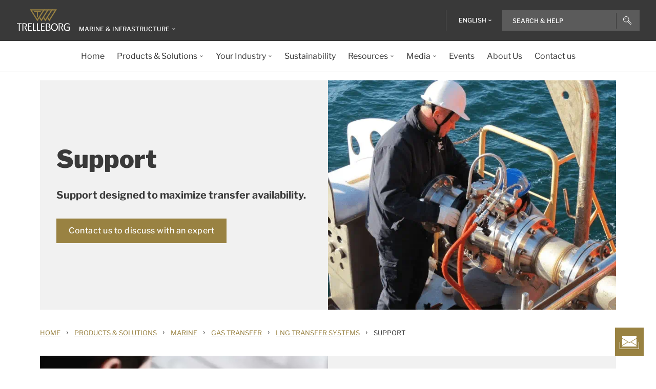

--- FILE ---
content_type: text/html; charset=utf-8
request_url: https://www.trelleborg.com/en/marine-and-infrastructure/products-solutions-and-services/marine/gas-transfer/klaw-lng/support
body_size: 15059
content:


<!DOCTYPE html>
<!--[if lt IE 7]>      <html class="no-js lt-ie9 lt-ie8 lt-ie7"> <![endif]-->
<!--[if IE 7]>         <html class="no-js lt-ie9 lt-ie8"> <![endif]-->
<!--[if IE 8]>         <html class="no-js lt-ie9"> <![endif]-->
<!--[if gt IE 8]><!-->
<html class="no-js" lang="en">
<!--<![endif]-->
<head>

  



    <title>Support</title>

    <link href="/marine-and-infrastructure/-/media/foundation/trelleborg/favicon.ico?rev=ca14cc08040a458ea62290b56658872e" rel="shortcut icon" />




<meta  name="description" content="The complete partnership: from project feasibility to first gas and life-cycle system support to decommissioning.">

    <meta name="viewport" content="width=device-width, initial-scale=1" />

  
  <!-- The initial config of Consent Mode -->
<script type="text/javascript">
window.dataLayer = window.dataLayer || [];
function gtag() {dataLayer.push(arguments);}
gtag('consent', 'default', {
ad_storage: 'denied',
ad_user_data: 'denied',
ad_personalization: 'denied',
analytics_storage: 'denied',
wait_for_update: 500,
});
gtag('set', 'ads_data_redaction', true);
</script>



<!-- Google Tag Manager -->
<script>function GTMScript()
                { (function(w,d,s,l,i){w[l]=w[l]||[];w[l].push({'gtm.start':
new Date().getTime(),event:'gtm.js'});var f=d.getElementsByTagName(s)[0],
j=d.createElement(s),dl=l!='dataLayer'?'&l='+l:'';j.async=true;j.src=
'https://www.googletagmanager.com/gtm.js?id='+i+dl;f.parentNode.insertBefore(j,f);
})(window,document,'script','dataLayer','GTM-WMXJCS'); }</script>
<!-- End Google Tag Manager --> 

<!-- Eloqua -->

<script type="text/javascript">
    var _elqQ = _elqQ || [];
    _elqQ.push(['elqSetSiteId', '1391710099']);
    _elqQ.push(['elqTrackPageView', window.location.href]);
    
    (function () {
        function async_load() {
            var s = document.createElement('script'); s.type = 'text/javascript'; s.async = true;
            s.src = '//img.en25.com/i/elqCfg.min.js';
            var x = document.getElementsByTagName('script')[0]; x.parentNode.insertBefore(s, x);
        }
        if (window.addEventListener) window.addEventListener('DOMContentLoaded', async_load, false);
        else if (window.attachEvent) window.attachEvent('onload', async_load); 
    })();
</script>

<!-- End Eloqua --> 


  
<meta property="og:description" content="The complete partnership: from project feasibility to first gas and life-cycle system support to decommissioning."/><meta property="og:image" content="/marine-and-infrastructure/-/media/fluid-handling-solutions/klawlng/banners/support-720x500.png?rev=68faa550f0d4447296cf1ba47eb1cada"/><meta property="og:title" content="Support"/><meta property="og:url" content="https://www.trelleborg.com/en/marine-and-infrastructure/products-solutions-and-services/marine/gas-transfer/klaw-lng/support"/><meta property="twitter:card" content="summary_large_image"/><meta property="twitter:description" content="The complete partnership: from project feasibility to first gas and life-cycle system support to decommissioning."/><meta property="twitter:image" content="/marine-and-infrastructure/-/media/fluid-handling-solutions/klawlng/banners/support-720x500.png?rev=68faa550f0d4447296cf1ba47eb1cada"/><meta property="twitter:title" content="Support"/>

<link href="/marine-and-infrastructure/-/media/feature/experience-accelerator/bootstrap-4/bootstrap-4/styles/pre-optimized-min.css?rev=385874fc46a5448daa68b4c82d526760&t=20250326T123729Z" rel="stylesheet"><link href="/marine-and-infrastructure/-/media/base-themes/core-libraries/styles/pre-optimized-min.css?rev=e25c11e6bc294f71892e08cf20683cca&t=20250326T123726Z" rel="stylesheet"><link href="/marine-and-infrastructure/-/media/base-themes/main-theme/styles/pre-optimized-min.css?rev=43ab6dc530f9474ea6ca4435c4e7773c&t=20250326T123728Z" rel="stylesheet"><link href="/marine-and-infrastructure/-/media/themes/trelleborg/global/trelleborgbasetheme/styles/optimized-min.css?rev=7c95b2d48028410f9bec8fcfef7463e8&t=20260114T083548Z" rel="stylesheet">
  <link rel="stylesheet" type="text/css" href="/Trelleborg/Datatables/datatables.min.css">

  



<script id="CookieConsent" type="text/javascript" data-culture="EN" src="https://policy.app.cookieinformation.com/uc.js" data-gcm-version="2.0"></script>
    <script>
      var gtmLoaded = false;
      window.addEventListener('CookieInformationConsentGiven', function (event) {
        if (CookieInformation.getConsentGivenFor('cookie_cat_necessary')) {
          if (gtmLoaded == false) {
            gtmLoaded = true;
            if (typeof GTMScript != "undefined") {
              GTMScript();
            }
          }
        }
      });

      window.addEventListener('DOMContentLoaded', function () {
        if (CookieInformation.getConsentGivenFor('cookie_cat_necessary')) {

          if (gtmLoaded == false) {
            gtmLoaded = true;
            if (typeof GTMScript != "undefined") {
              GTMScript();
            }
          }
        }
      });


    </script>

  <script>

  var siteName = 'Marine-and-infrastructure'
  var siteLang = 'en'
  var chinaWebSite = 'False'
  var siteVirtualPath = '/en/marine-and-infrastructure'
  var IsMFNEnable = 'True'

  let bu ='tms';
  let businessUnit = bu == "" ? siteName : bu;
  var dataLayer = window.dataLayer = window.dataLayer || [];
    dataLayer.push(
      {
        'bu': businessUnit,
        'market': 'global',
        'language': 'en',
        'environment': 'live',
        'personaName': 'Unassignedprofile',
        'pagePrimaryCategory': 'Products Solutions and Services',
        'pageSecondaryCategory': 'Marine',
        'pageTertiaryCategory': 'Gas Transfer',
        'pageName': 'trelleborg:' + 'en' + ':' + businessUnit + ':' + 'Support'
      }
  );
</script>

<script>
    var siteConfig = {
      'language':  'en',
      'widgetlang': 'en',
      'widgetuser': '',
      'sitename': 'Marine-and-infrastructure',
      'MenuVersion': '2f9cf161-2499-4209-a37b-9d06364196b9',
      'siteRefferer': {}
    };
</script>

<script>
    var personalizationConfig= {
      'customBrowserId': '',
      };

</script>

  <script type="text/javascript" src="/wwidgets/loadwidgets.js">
  </script>





<link rel="apple-touch-icon" sizes="180x180" href="/marine-and-infrastructure/-/media/themes/trelleborg/global/trelleborgbasetheme/images/favicons/apple-touch-icon.png?rev=72f33296767f43778b0657d709f1f4d1" />
<link rel="icon" type="image/png" sizes="32x32" href="/marine-and-infrastructure/-/media/themes/trelleborg/global/trelleborgbasetheme/images/favicons/favicon-32x32.png?rev=e86c403e1a7742e4a36ff41b7ea6a65f" />
<link rel="icon" type="image/png" sizes="16x16" href="/marine-and-infrastructure/-/media/themes/trelleborg/global/trelleborgbasetheme/images/favicons/favicon-16x16.png?rev=8e0b125159e54827ab0d4feba92a4b61" />
<link rel="manifest" href="/marine-and-infrastructure/-/media/themes/trelleborg/global/trelleborgbasetheme/images/favicons/site.webmanifest?rev=9263fd4429b64d1392bd1ca411da95b0">
<link rel="mask-icon" href="/marine-and-infrastructure/-/media/themes/trelleborg/global/trelleborgbasetheme/images/favicons/safari-pinned-tab.svg?rev=b965ceb19659432e89301744394999db" color="#393939">

<meta name="msapplication-TileColor" content="#393939">
<meta name="msapplication-config" content="/marine-and-infrastructure/-/media/themes/trelleborg/global/trelleborgbasetheme/images/favicons/browserconfig.xml?rev=07c6df1b948f4cabba08c255c624ec85">
<meta name="theme-color" content="#393939">

<link rel="shortcut icon" sizes="48x48" href="/marine-and-infrastructure/-/media/themes/trelleborg/global/trelleborgbasetheme/images/favicons/favicon-48x48-icon.ico?rev=37954b6480e14e5b87845bd0aea541ed" />
<link rel="shortcut icon" sizes="32x32" href="/marine-and-infrastructure/-/media/themes/trelleborg/global/trelleborgbasetheme/images/favicons/favicon-32x32-icon.ico?rev=b77b3ebc6c014fa0804618782019def3" />

<a href="/en/marine-and-infrastructure/contact-us" id="contactusurl" style="display:none">contactusurl</a>
<span id="sitenamesearchpage" style="display:none">/en/marine-and-infrastructure/search</span>
<span id="tb-no-record-found-text" style="display:none">No Results</span>
<span id="tb-animation-message" style="display:none">Animation is not fully supported in Internet Explorer versions</span>
<span id="tb-singular-item-count" style="display:none">item found</span>
<span id="tb-plural-item-count" style="display:none">items found</span>
<span id="tb-SearchResult-singular-itemfound" style="display:none">item found</span>
<span id="tb-SearchResult-plural-itemsfound" style="display:none">items found</span>
<span id="tb-SearchResult-result-of" style="display:none">of</span>
<span id="tb-SearchResult-search-help" style="display:none">Search &amp; Help</span>
<span id="tb-SearchResult-show-showing" style="display:none">Showing</span>
<span id="tb-Navigation-Are-youlookingforThis" style="display:none">On this page</span>
<span id="tb-pdf-download-iemsg" style="display:none">Your Browser is outdated</span>

<span id="Dealer" style="display:none">Dealer</span>
<span id="Distributer" style="display:none">Distributor</span>
<span id="OfficialDealer" style="display:none">Official Dealer</span>
<span id="premiumpartner" style="display:none">Premium Partner</span>


<span id="tb-address-singular-count" style="display:none">address</span>
<span id="tb-address-plural-count" style="display:none">addresses</span>
<span id="tb-Aricles-name" style="display:none">Articles</span>
<span id="regulatoryPressReleases" style="display:none">Regulatory Press Release,Regulatory press releases only</span>
<span id="fshWebinarTitle" style="display:none">EG. Food Hoses conformity evolution Webinar</span>
<span id="newSelectorBtn" style="display:none">Selector Button</span>

<span id="mitas-producttype-lang" style="display:none"
      data-agri="Agriculture tires"
      data-constrution="Truck tires"
      data-truk="Construction and material handling">
</span>



<div id="ieoutdatemsg" style="display:none"
     data-head="Your browser seems to be out of date."
     data-subhead="To experience our website with all it&#39;s features, please update your browser."
     data-info="Info: You can still browse our website, but we can&#39;t guarantee that everything works fine."
     data-ok="OK">
</div>
<span id="tb-is-required" style="display:none">Is Required.</span>




<link rel="canonical" href="https://www.trelleborg.com/en/marine-and-infrastructure/products-solutions-and-services/marine/gas-transfer/klaw-lng/support" />
<script type="text/javascript" src="/Trelleborg/CtaButton/component-cta-button.js?rev=62CDD5130B0F413C8C0AAD295F16A2F4"></script>


  
  
</head>

<body class="default-device bodyclass">
  <!-- Google Tag Manager (noscript) -->
<noscript><iframe src="https://www.googletagmanager.com/ns.html?id=GTM-WMXJCS"
height="0" width="0" style="display:none;visibility:hidden"></iframe></noscript>
<!-- End Google Tag Manager (noscript) --> 
  
  
<!-- #wrapper -->
<div id="wrapper">
    <!-- #header -->
    <header>
        <div id="header" class="container">
            <div class="row">

<div class="row">


    <div class="component site-header col-12">

      <div class="component-content">
        <header class="tb-header-container fixed-top">
          <div class="tb-topmenu-container d-flex">
            <div class="container-fluid">
              <div class="float-left">
                
      <script type="application/ld+json">
        {
  "@context": "https://schema.org",
  "@type": "Organization",
  "sameAs": "https://www.linkedin.com/company/trelleborggroup",
  "@id": "http://www.trelleborg.com/en/marine-and-infrastructure/#org",
  "name": "Marine and infrastructure",
  "url": "http://www.trelleborg.com/en/marine-and-infrastructure/",
  "logo": {
    "@type": "ImageObject",
    "url": "https://www.trelleborg.com/marine-and-infrastructure/-/media/foundation/trelleborg/icons/logo.svg?rev=4af2759a373e4ea3b17d1ea6773365b3"
  },
  "parentOrganization": {
    "@type": "Organization",
    "@id": "https://www.trelleborg.com",
    "@name": "Trelleborg Group"
  }
}
      </script>

    <!-- Site Selector Starts    -->
    <div class="tb-topmenu-brand">
      <a href="/en/marine-and-infrastructure" aria-label="" class="tb-topmenu-logolink link-unstyled">
        <img class="tb-topmenu-logo" src=/marine-and-infrastructure/-/media/foundation/trelleborg/icons/logo.svg?rev=4af2759a373e4ea3b17d1ea6773365b3 alt="" />
      </a>
      
      <div class="tb-topmenu-signpost">
              <div class="tb-siteselector" id="tb-siteselector" >
                <a href="#">
                  <span class="d-none d-md-inline-block">Marine &amp; Infrastructure</span>

                </a>
              </div>

        <!-- <i class="tb-icon tb-icon-small tb-icon-chevron-down"></i> -->
      </div>
    </div>
      <div id="tb-siteselector-modal" class="tb-siteselector-modal d-none">
        <div class="modal-content">

          <div class="overlay" id="tb-siteselector-overlay">
            <div class="tb-siteselector-container container-fluid">
              <div class="tb-siteselector-header">
                <h4 class="tb-siteselector-title">
                  All Trelleborg sites
                </h4>
                <a href="#" class="tb-siteselector-close-btn">
                  <span>Close</span>
                  <svg width="16" height="16" viewBox="0 0 16 16" fill="none" xmlns="http://www.w3.org/2000/svg">
                    <path d="M16 0.736842L15.2632 0L8 7.26316L0.736842 0L0 0.736842L7.26316 8L0 15.2632L0.736842 16L8 8.73684L15.2632 16L16 15.2632L8.73684 8L16 0.736842Z" fill="#393939" />
                  </svg>
                </a>
              </div>
              <div class="row">
                <div class="col-xl-7 col-lg-6 tb-siteselector-dropdown">
                  <ul class="tb-siteselector-dropdown-menu">
                      <li class="tb-siteselector-menu-item">
                        <a href="https://www.trelleborg.com/en">
                          <span class="tb-siteselector-menu-title">Group</span>
                          <span class="tb-siteselector-full-description  d-none">
                            Trelleborg is a world leader in engineered polymer solutions that seal, damp and protect critical applications in demanding environments. 
                          </span>
                          <span class="tb-siteselector-image d-none">/marine-and-infrastructure/-/media/group/site-switch/trelleborg-group.jpg?h=264&amp;w=293&amp;rev=b3492bd026aa498f90103f0288dfc4e6&amp;hash=D9DD1CF9598ED16F3758BED1F082C77B</span>
                          <span class="siteselector-menu-desciption"></span>
                        </a>
                      </li>
                      <li class="tb-siteselector-menu-item">
                        <a href="https://www.trelleborg.com/en/anti-vibration-solutions">
                          <span class="tb-siteselector-menu-title">Antivibration Solutions</span>
                          <span class="tb-siteselector-full-description  d-none">
                            Helping to remove unwanted vibration and noise in Rail, Marine, Off-highway and Industrial applications
                          </span>
                          <span class="tb-siteselector-image d-none">/marine-and-infrastructure/-/media/group/site-switch/antivibration.jpg?h=264&amp;w=293&amp;rev=cac94d89d97a4764937febb8422dbc03&amp;hash=FEB7F2859E5C3EFD16C8F6271E9CD9D0</span>
                          <span class="siteselector-menu-desciption"></span>
                        </a>
                      </li>
                      <li class="tb-siteselector-menu-item">
                        <a href="https://www.trelleborg.com/en/boots">
                          <span class="tb-siteselector-menu-title">Boots</span>
                          <span class="tb-siteselector-full-description  d-none">
                            Advanced dynamic protection for Automotive Driveshaft and Steering Gears
                          </span>
                          <span class="tb-siteselector-image d-none">/marine-and-infrastructure/-/media/group/site-switch/testing-boot-cold-1.jpg?h=264&amp;w=293&amp;rev=e398df5cfb7d4080a18fb803255e50bc&amp;hash=F755EF48C91A6B3D78FD00683A9DA23D</span>
                          <span class="siteselector-menu-desciption"></span>
                        </a>
                      </li>
                      <li class="tb-siteselector-menu-item">
                        <a href="https://www.rubore.com">
                          <span class="tb-siteselector-menu-title">Damping Solutions</span>
                          <span class="tb-siteselector-full-description  d-none">
                            Automotive noise damping shims &amp; insulators
                          </span>
                          <span class="tb-siteselector-image d-none">/marine-and-infrastructure/-/media/group/site-switch/damping-solutions.jpg?h=264&amp;w=293&amp;rev=e4886fdb3c364d319c626e35fe923d04&amp;hash=EBAB7B446F4A0171A0759EB17C329634</span>
                          <span class="siteselector-menu-desciption"></span>
                        </a>
                      </li>
                      <li class="tb-siteselector-menu-item">
                        <a href="https://www.trelleborg.com/en/engineered-coated-fabrics">
                          <span class="tb-siteselector-menu-title">Engineered Coated Fabrics</span>
                          <span class="tb-siteselector-full-description  d-none">
                            Trelleborg’s Engineered Coated Fabrics business unit, a world-leading producer of specialty polymer-coated and calendared materials, operates under the Coated Systems business area.
                          </span>
                          <span class="tb-siteselector-image d-none">/marine-and-infrastructure/-/media/group/site-switch/engineered-coated-fabrics.jpg?h=264&amp;w=293&amp;rev=2fdac9be0f434313920fb532c7262a43&amp;hash=23B46FC2B2E2D9234BD33C807828E441</span>
                          <span class="siteselector-menu-desciption"></span>
                        </a>
                      </li>
                      <li class="tb-siteselector-menu-item">
                        <a href="https://www.trelleborg.com/en/fluidhandling">
                          <span class="tb-siteselector-menu-title">Fluid Handling Solutions</span>
                          <span class="tb-siteselector-full-description  d-none">
                            Industrial Hose, Expansion Joint, Oil &amp; Marine Hose, Rubber Sheeting and Mining Applications
                          </span>
                          <span class="tb-siteselector-image d-none">/marine-and-infrastructure/-/media/group/site-switch/fhs.jpg?h=264&amp;w=293&amp;rev=6cf337a4c82642b59e004d0a9199ea15&amp;hash=A54F6C934599C871D619C754C13BE8AF</span>
                          <span class="siteselector-menu-desciption"></span>
                        </a>
                      </li>
                      <li class="tb-siteselector-menu-item">
                        <a href="https://www.trelleborg.com/en/medical">
                          <span class="tb-siteselector-menu-title">Medical Solutions</span>
                          <span class="tb-siteselector-full-description  d-none">
                            Supporting the Healthcare and Medical industry with advanced polymer engineered components
                          </span>
                          <span class="tb-siteselector-image d-none">/marine-and-infrastructure/-/media/group/site-switch/healthcare-and-medical.jpg?h=264&amp;w=293&amp;rev=627ac8af44794afb8aa913220f959254&amp;hash=60C6447EEFF8CEF9E1FAE096B2EEE083</span>
                          <span class="siteselector-menu-desciption"></span>
                        </a>
                      </li>
                      <li class="tb-siteselector-menu-item">
                        <a href="https://www.trelleborg.com/en/marine-and-infrastructure">
                          <span class="tb-siteselector-menu-title">Marine &amp; Infrastructure</span>
                          <span class="tb-siteselector-full-description  d-none">
                            Highly engineered polymer solutions for marine and civil infrastructure
                          </span>
                          <span class="tb-siteselector-image d-none">/marine-and-infrastructure/-/media/group/site-switch/marine-and-infrastructure.jpg?h=264&amp;w=293&amp;rev=b209d371ac264b6f85b7b8167ef0860c&amp;hash=AB2565D86CDCF86EAFE6337903664CC4</span>
                          <span class="siteselector-menu-desciption"></span>
                        </a>
                      </li>
                      <li class="tb-siteselector-menu-item">
                        <a href="https://www.trelleborg.com/en/seals">
                          <span class="tb-siteselector-menu-title">Sealing Solutions</span>
                          <span class="tb-siteselector-full-description  d-none">
                            Sealing and bearing solutions for Industrial, Automotive and Aerospace applications
                          </span>
                          <span class="tb-siteselector-image d-none">/marine-and-infrastructure/-/media/group/site-switch/sealing-solutions.jpg?h=264&amp;w=293&amp;rev=158324dc66494c6a8450812cbd4a794b&amp;hash=4034653433C528DC9C63CCBC1F4B55AA</span>
                          <span class="siteselector-menu-desciption"></span>
                        </a>
                      </li>
                      <li class="tb-siteselector-menu-item">
                        <a href="https://www.trelleborg.com/en/seals-and-profiles">
                          <span class="tb-siteselector-menu-title">Seals &amp; Profiles</span>
                          <span class="tb-siteselector-full-description  d-none">
                            Seals for applications in buildings and construction, aerospace, automotive, agriculture, renewable energy and water infrastructure.
                          </span>
                          <span class="tb-siteselector-image d-none">/marine-and-infrastructure/-/media/group/site-switch/seals-and-profiles.jpg?h=264&amp;w=293&amp;rev=c630d927a2a9455e851bb1a4fd6da61e&amp;hash=0CAAE312CC51E0731D8E5B4AAF739A39</span>
                          <span class="siteselector-menu-desciption"></span>
                        </a>
                      </li>
                  </ul>
                </div>
                <div class="col-xl-5 col-lg-6 tb-siteselector-overview" id="siteselector-overview">
                  <!-- overview will render here-->
                </div>
              </div>
            </div>
          </div>

        </div>
      </div>
    <!-- Site Selector End    -->


              </div>
                <div class="float-right">
                  <div class="tb-topmenu-right d-flex">
                    <div class="tb-topmenu-splitter d-none d-sm-block"></div>



  <section id="tb-language-selector" class="tb-language-selector">
    <div id="tb-language-selected" class="tb-language-selected">
            <span> English</span>
      <i class="tb-icon tb-icon-small tb-icon-chevron-down"></i>
    </div>
    <div class="tb-language-overlay" id="language-menu">
      <ul class="tb-language-dropdown-menu">
          <li>
            <a href="https://www.trelleborg.cn/zh-cn/marine-and-infrastructure">
                                                        <span class="tb-language-lang">Chinese (Simplified) </span>

                <span class="tb-language-seprator">|</span>
                <span class="tb-language-local">中文(简体) </span>

            </a>
          </li>
          <li>
            <a href="/en/marine-and-infrastructure/products-solutions-and-services/marine/gas-transfer/klaw-lng/support">
                                                        <span class="tb-language-lang">English</span>


            </a>
          </li>
      </ul>
    </div>
  </section>



                    <a class="tb-topmenu-tabletsearch tb-topmenu-item d-none d-sm-inline-block d-md-none">
                      <i class="tb-icon tb-icon-search "></i>
                    </a>
                    <button class="tb-mainnavbar__toggler navbar-toggler d-block d-md-none" type="button" data-toggle="collapse" data-target="#collapsingNavbar" aria-controls="collapsingNavbar" aria-expanded="false" aria-label="Toggle navigation">
                      <span class="navbar-toggler-icon"></span>
                    </button>
                    <div class="component auto-search "
                         data-pageid="{0822C6C7-CF78-43D1-9C98-AA08CD809824}"
                         data-renderingid="{0279852E-A691-402C-A99F-9562AE6CD415}"
                         data-uniqueid="{D02A28E3-D9FF-4F80-BCB8-E5144B7C3657}" data-stylesfield="Styles"
                         data-gridfield="GridParameters" data-renderingclass="cad-search">
                      <div class="component-content">
                        <div class="tb-search-container">
                          <div id="auto-header-search">
                            <form autocomplete="off" action="/action_page.php">
                              <div class="autocomplete">
                                <div class="tb-searchinput-div">
                                  <input id="myInput" type="text" name="mySearch" class="tb-search-input tb-topmenu-searchinput typeahead" placeholder="Search & Help">
                                  <a class="tb-topmenu-searchbutton">
                                    <!-- Icon for Mobile and Desktop -->
                                    <i class="tb-icon tb-icon-search d-block d-sm-none d-md-block"></i>
                                    <!-- Search button text for Tablet -->
                                    <span class="d-none d-sm-block d-md-none">Search</span>
                                  </a>
                                  <!-- <img src="-\media\Themes\Trelleborg\Global\TrelleborgBaseTheme\images\svg_icons\tb-vector-seach.svg"class="tb-search-icon tb-px-1 d-block d-sm-none d-md-block"> -->

                                </div>
                              </div>
                            </form>
                          </div>
                          <br>
                        </div>
                      </div>
                    </div>
                  </div>
                </div>
            </div>
          </div>
              <div class="tb-mainnavbar-wrapper">
                <input type="hidden" id="hdn_viewpage" name="hdn_viewpage" value="View page" />
                  <input type="hidden" id="hdn_enablenewnavTheme" name="hdn_enablenewnavTheme" value="EnableNewNavigationTheme" />
                <nav class="tb-mainnavbar navbar navbar-expand-md container-fluid ">
                  <div class="navbar-collapse collapse justify-content-center" id="collapsingNavbar">
                    <div class="tb-mainnavbar__mobile-control">
                      <div class="tb-mainnavbar__back d-none">
                        <i class="tb-icon tb-icon-back"></i>
                        <span>Back</span>
                      </div>
                      <div class="tb-mainnavbar__close d-sm-block d-md-none">
                        <span>Close</span>
                        <i class="tb-icon tb-icon-close"></i>
                      </div>
                    </div>
                    <ul class="tb-mainnavbar__itemwrapper navbar-nav">
                        <li class="tb-mainnavbar__item tb-mainnavbar__item--special mobile-language d-block d-md-none" data-navlevel="1">
                          <div class="tb-mainnavbar__link">
                            <span>
                              <strong>
Language                              </strong> English
                            </span>
                          </div>
                          <ul class="tb-language-dropdown-menu-mobile d-none">
                            <div class="tb-mainnavbar__mobile-control d-sm-block d-md-none">
                              <div class="tb-mainnavbar__back language-back" data-navid="2">
                                <i class="tb-icon  tb-icon-back"></i>
                                <span>Back</span>
                              </div>
                              <div class="tb-mainnavbar__close d-sm-block d-md-none">
                                <span>Close</span>
                                <i class="tb-icon tb-icon-close"></i>
                              </div>
                            </div>


  <section id="tb-language-selector" class="tb-language-selector">
    <div id="tb-language-selected" class="tb-language-selected">
            <span> English</span>
      <i class="tb-icon tb-icon-small tb-icon-chevron-down"></i>
    </div>
    <div class="tb-language-overlay" id="language-menu">
      <ul class="tb-language-dropdown-menu">
          <li>
            <a href="https://www.trelleborg.cn/zh-cn/marine-and-infrastructure">
                                                        <span class="tb-language-lang">Chinese (Simplified) </span>

                <span class="tb-language-seprator">|</span>
                <span class="tb-language-local">中文(简体) </span>

            </a>
          </li>
          <li>
            <a href="/en/marine-and-infrastructure/products-solutions-and-services/marine/gas-transfer/klaw-lng/support">
                                                        <span class="tb-language-lang">English</span>


            </a>
          </li>
      </ul>
    </div>
  </section>
                          </ul>
                        </li>
                      


                    </ul>
                  </div>
                </nav>
              </div>
        </header>
        <div>
          <div class="row">
<div class="component herobanner col-12 col-12">
  <div class="component-content">
<div class="tb-herobanner-container"><div class="d-flex tb-herobanner-container-reverse"><div class="tb-herobanner-content-container"><h1 class="tb-hero  tb-font-bold tb-herobanner-title tb-herobanner-title-desktop field-bannerheadline">Support</h1><h2 class="tb-herobanner-subheader tb-header-4 tb-font-bold tb-herobanner-subheader-desktop field-bannersubheadline"> Support designed to maximize transfer availability.</h2><div class="tb-herobanner-description tb-header-4 tb-herobanner-description-desktop field-bannertext"></div><div class="tb-herobanner-button-container"><div class="field-bannercta"><a class="tb-generate-gatag ga-click  tb-cta tb-cta-button" data-variantfieldname="BannerCta" title="Contact us to discuss with an expert" data-ga-eventcategory="Engagement - Banner Clicks" href="/en/marine-and-infrastructure/products-solutions-and-services/marine/gas-transfer/klaw-lng/contact" data-ga-event="engagement" data-variantitemid="{0941B87A-E670-4418-AB3B-EEA3D199F18C}">Contact us to discuss with an expert</a></div></div></div><div class="tb-herobanner-content-container tb-p-0 tb-herobanner-image-container"><div loading="lazy">

  <img src="/marine-and-infrastructure/-/media/fluid-handling-solutions/klawlng/banners/support-720x500.png?h=500&amp;iar=0&amp;w=720&amp;rev=68faa550f0d4447296cf1ba47eb1cada&amp;hash=7F5E02CC276C58ABB948898C0180C78F" alt="support-720x500" width="720" height="500" sizes="&#40;min-width: 1440px&#41; calc&#40;360px - 32px&#41;, &#40;min-width: 992px&#41; 25vw, &#40;min-width: 576px&#41; calc&#40;50vw - 32px&#41;, calc&#40;100vw - 32px&#41;" />
</div></div></div></div>  </div>
</div>
</div>
        </div>
            <div>
              <div class="row">
  <script type="application/ld+json">
    {
  "@context": "https://schema.org",
  "@type": "BreadcrumbList",
  "itemListElement": [
    {
      "@type": "ListItem",
      "position": 1,
      "item": {
        "@id": "https://www.trelleborg.com/en/marine-and-infrastructure",
        "name": "Home"
      }
    },
    {
      "@type": "ListItem",
      "position": 2,
      "item": {
        "@id": "https://www.trelleborg.com/en/marine-and-infrastructure/products-solutions-and-services",
        "name": "Products Solutions and Services"
      }
    },
    {
      "@type": "ListItem",
      "position": 3,
      "item": {
        "@id": "https://www.trelleborg.com/en/marine-and-infrastructure/products-solutions-and-services/marine",
        "name": "Marine"
      }
    },
    {
      "@type": "ListItem",
      "position": 4,
      "item": {
        "@id": "https://www.trelleborg.com/en/marine-and-infrastructure/products-solutions-and-services/marine/gas-transfer",
        "name": "Gas Transfer"
      }
    },
    {
      "@type": "ListItem",
      "position": 5,
      "item": {
        "@id": "https://www.trelleborg.com/en/marine-and-infrastructure/products-solutions-and-services/marine/gas-transfer/klaw-lng",
        "name": "KLAW-LNG"
      }
    },
    {
      "@type": "ListItem",
      "position": 6,
      "item": {
        "@id": "https://www.trelleborg.com/en/marine-and-infrastructure/products-solutions-and-services/marine/gas-transfer/klaw-lng/support",
        "name": "Support"
      }
    }
  ]
}
  </script>


<div class="component breadcrumb-new navigation-title col-12">
  <div class="component-content">
    <nav>
      <ol>
          <li class="breadcrumb-item home">
<div class="navigation-title tb-link tb-small field-navigationtitle"><a title="Home" href="/en/marine-and-infrastructure">Home</a></div>              <span class="separator">&#8250;</span>
          </li>
          <li class="breadcrumb-item ">
<div class="navigation-title tb-link tb-small field-navigationtitle"><a title="Products Solutions and Services" href="/en/marine-and-infrastructure/products-solutions-and-services">Products &amp; Solutions</a></div>              <span class="separator">&#8250;</span>
          </li>
          <li class="breadcrumb-item ">
<div class="navigation-title tb-link tb-small field-navigationtitle"><a title="Marine" href="/en/marine-and-infrastructure/products-solutions-and-services/marine">Marine </a></div>              <span class="separator">&#8250;</span>
          </li>
          <li class="breadcrumb-item ">
<div class="navigation-title tb-link tb-small field-navigationtitle"><a title="Gas Transfer" href="/en/marine-and-infrastructure/products-solutions-and-services/marine/gas-transfer">Gas Transfer</a></div>              <span class="separator">&#8250;</span>
          </li>
          <li class="breadcrumb-item ">
<div class="navigation-title tb-link tb-small field-navigationtitle"><a title="KLAW-LNG" href="/en/marine-and-infrastructure/products-solutions-and-services/marine/gas-transfer/klaw-lng">LNG Transfer Systems</a></div>              <span class="separator">&#8250;</span>
          </li>
          <li class="breadcrumb-item last">
<div class="navigation-title tb-link tb-small field-navigationtitle"><a title="Support" href="/en/marine-and-infrastructure/products-solutions-and-services/marine/gas-transfer/klaw-lng/support">Support</a></div>              <span class="separator">&#8250;</span>
          </li>
      </ol>
    </nav>
  </div>
</div>
</div>
            </div>
          <div>
            <div class="row"></div>
          </div>
          <div>
            <div class="row"></div>
          </div>

          <div id="contact-floater" class="tb-fixed-button-container">
            <a class="tb-cta tb-cta-button" href="#">
              <svg width="38" height="26" viewBox="0 0 38 26" fill="none" xmlns="http://www.w3.org/2000/svg">
                <path fill-rule="evenodd" clip-rule="evenodd" d="M5 0H33V4.67123L19.2572 12.9169L5 4.36253V0ZM22.7291 12L33 5.83742V18.1625L22.7291 12ZM21.7572 12.5831L33 19.3287V21H5V19.6374L16.7572 12.5831L19 13.9287L19.2572 14.0831L19.5145 13.9287L21.7572 12.5831ZM15.7854 12L5 18.4712V5.52872L15.7854 12ZM0 25V12H1V25H37V12H38V25V26H37H1H0V25Z" fill="white"></path>
              </svg>
            </a>
          </div>

        </div>
    </div>
</div></div>
        </div>
    </header>
    <!-- /#header -->
    <!-- #content -->
    <main>
        <div id="content" class="container">
            <div class="row">    <div class="component generic-media-element col-12">
        <div class="component-content">
<div class="tb-genericmediaelement-container tb-row tb-genericmediaelement-reverse equal"><div class="tb-genericmediaelement-section "><div class="tb-genericmediaelement-img" loading="lazy">

  <img src="/marine-and-infrastructure/-/media/fluid-handling-solutions/klawlng/home/proven-support-standards/support-2.jpg?h=500&amp;iar=0&amp;w=720&amp;rev=6ccbac266e05420992cca4b1085dceb2&amp;hash=9E58AFC2DDBE8D591D180072DA6482ED" alt="support-2" width="720" height="500" sizes="&#40;min-width: 1440px&#41; calc&#40;360px - 32px&#41;, &#40;min-width: 992px&#41; 25vw, &#40;min-width: 576px&#41; calc&#40;50vw - 32px&#41;, calc&#40;100vw - 32px&#41;" />
</div></div><div class="tb-genericmediaelement-section tb-genericmediaelement-des-section"><div class="tb-genericmediaelement-header-wrapper"><h2 class="tb-genericmediaelement-heading tb-header-3 tb-font-bold tb-gme-anchor tb-header field-gmheadline">A partnership designed to maximize LNG transfer availability</h2><div class="tb-genericmediaelement-para tb-body tb-richtexteditor-ul tb-showbulletpoints tb-link field-gmcontent"><p>The complete partnership: from project feasibility to first gas and life-cycle system support to decommissioning.<br />
<br />
Designed to deliver optimum solutions for LNG transfer within Bulk, Terminal and Bunkering applications.<br />
<br />
This range of support services is based on unrivalled infield experience and technical expertise; and a track record that has kept the KLAW range at the forefront of safe and efficient LNG transfer.</p></div></div></div></div>        </div>
    </div>
    <div class="component generic-media-element col-12">
        <div class="component-content">
<div class="tb-genericmediaelement-container tb-row tb-genericmediaelement-overlay equal"><div class="tb-genericmediaelement-section"><div class="tb-genericmediaelement-img" loading="lazy">

  
</div></div><div class="tb-genericmediaelement-section tb-genericmediaelement-des-section"><div class="tb-genericmediaelement-header-wrapper"><h2 class="tb-genericmediaelement-heading tb-header-3 tb-font-bold tb-gme-anchor tb-header field-gmheadline">Project support</h2><div class="tb-genericmediaelement-para tb-body tb-richtexteditor-ul tb-showbulletpoints tb-link field-gmcontent"><p>A comprehensive project management team with the ability and   experience to ensure projects progress efficiently and are delivered on   time and within budget.</p>
<p>A typical example of the standard offered during this process is the   Bureau Veritas Certification ISO 9001 for Quality Management.</p>
<p>The capacity to work with operators and owners to explore all options   and ensure optimum project suitability for the application, the   expected environments and the delivery of both existing and potential   commercial expectations.</p>
<p><strong><br />Typical examples:</strong></p>
<ul>
    <li>Commercial bunkering scalability that enables greater capability to adjust to potential or changing demand.</li>
    <li>Logistical flexibility to facilitate the movement of assets between   locations and vessels to ensure greater commercial adaptability.</li>
    <li>Equipment and procedures designed to minimize transfer connection times.</li>
    <li>System efficiency that delivers minimum downtime for maintenance and service schedules.</li>
</ul></div></div></div></div>        </div>
    </div>
    <div class="component generic-media-element col-12">
        <div class="component-content">
<div class="tb-genericmediaelement-container tb-row tb-genericmediaelement-overlay equal"><div class="tb-genericmediaelement-section"><div class="tb-genericmediaelement-img" loading="lazy">

  
</div></div><div class="tb-genericmediaelement-section tb-genericmediaelement-des-section"><div class="tb-genericmediaelement-header-wrapper"><h2 class="tb-genericmediaelement-heading tb-header-3 tb-font-bold tb-gme-anchor tb-header field-gmheadline">Procedural support</h2><div class="tb-genericmediaelement-para tb-body tb-richtexteditor-ul tb-showbulletpoints tb-link field-gmcontent"><p>Working together to develop technical and operational procedures during the project development process.<br />Document support ensures procedures deliver optimized operations and that resources are planned and allocated in advance of system commissioning.<br />This includes IOM (Installation Operation and Maintenance) manuals specifically designed for each system configuration and customer.</p></div></div></div></div>        </div>
    </div>
    <div class="component generic-media-element col-12">
        <div class="component-content">
<div class="tb-genericmediaelement-container tb-genericmediaelement-textwrap right equal"><div class="tb-genericmediaelement-wrap-img-right" loading="lazy">

  <img src="/marine-and-infrastructure/-/media/fluid-handling-solutions/klawlng/home/proven-support-standards/klaw-lng-support-training.jpg?h=480&amp;iar=0&amp;w=640&amp;rev=917c090c99944ab79b2a80efd3d9c226&amp;hash=6FAE3D3C881EB8992016739446BD1773" alt="klaw-lng-support-training" width="640" height="480" sizes="&#40;min-width: 1440px&#41; calc&#40;360px - 32px&#41;, &#40;min-width: 992px&#41; 25vw, &#40;min-width: 576px&#41; calc&#40;50vw - 32px&#41;, calc&#40;100vw - 32px&#41;" />
</div><div class="tb-genericmediaelement-des-section"><div class="tb-genericmediaelement-header-wrapper"><div class="tb-genericmediaelement-heading tb-header-3 tb-font-bold tb-gme-anchor tb-header field-gmheadline">Life-cycle support</div><div class="tb-genericmediaelement-para tb-body tb-richtexteditor-ul tb-showbulletpoints tb-link field-gmcontent"><p>A comprehensive range of system life-cycle support services.</p>
<p>This includes:</p>
<hr />
<p><strong>Training and crew support</strong></p>
<p>Transfer and emergency system and procedural management training.</p>
<p>Seminars and workshops that can be conducted remotely, on client premises/vessel or at the Technology Centre in the UK.</p>
<p>Scheduled rotational training designed to deliver refresher product   and procedural updates. Specific training packages are also available.</p>
<p>Either scheduled or real-time technical and procedural support is also available.</p>
<hr />
<p><strong>Emergency and Activation support</strong></p>
<p>Remote and emergency response teams are available to respond to any real-time operational situation.</p>
<hr />
<p><strong>Service and maintenance schedules</strong></p>
<p>Technical Service Teams can be scheduled to service equipment on vessel.</p>
<p>A proactive maintenance management program enables scheduled maintenance schedules and prompts of approaching maintenance dates.</p>
<hr />
<p><strong>System component refurbishment</strong></p>
<p>System components such as Emergency Release Couplings and HPUs can be returned for refurbishment as part of a service schedule.</p></div></div></div></div>        </div>
    </div>


<div class="component snippet col-12">
    <div class="component-content">
            <div class="snippet-inner">
                <div class="snippet-container">



<div class="snippet">
<div class="row">
  <div class="component Sectionintro position-left col-12 position-center SectionIntroButtonsHide tb-sectionintro-component-as-title">
    <div class="component-content">
<div class="tb-sectionintro-container"><div class="tb-setionintro-row"><section class="col-lg-12 tb-sectionintro center"><h2 class="h2 tb-sectionintro-title tb-header-1 tb-font-bold tb-inpage-headline field-sectionheader">Contact Us</h2></section></div></div>    </div>
  </div>
<div class="component addresses col-12">
<div class="col-12"><div class="tb-address-container"><div><h2 class="tb-address-title tb-header-3 tb-font-bold tb-inpage-headline field-title">How can we help?</h2><div class="tb-address-body"><div class="tb-address-image"><img src="/marine-and-infrastructure/-/media/fluid-handling-solutions/photos/720x405/klaw_site.jpg?rev=01c53a15f0e14626b46346a92c801a1e&w=387&hash=79D21109CAAA277E584AA1E22F571120" alt="Klaw_westbury_site" sizes="(max-width: 767px) 288px, (max-width: 1023px) 767px, 767px" srcset="/marine-and-infrastructure/-/media/fluid-handling-solutions/photos/720x405/klaw_site.jpg?rev=01c53a15f0e14626b46346a92c801a1e&amp;w=288&amp;hash=FE6B6727C452308876831685A774530E 288w,/marine-and-infrastructure/-/media/fluid-handling-solutions/photos/720x405/klaw_site.jpg?rev=01c53a15f0e14626b46346a92c801a1e&amp;w=767&amp;hash=C6ADCA8A88AC4AFCB0285D26867E4E0E 767w,/marine-and-infrastructure/-/media/fluid-handling-solutions/photos/720x405/klaw_site.jpg?rev=01c53a15f0e14626b46346a92c801a1e&amp;w=767&amp;hash=C6ADCA8A88AC4AFCB0285D26867E4E0E 767w" /></div><div class="tb-address-list-container"><div class="tb-address-details tb-body"><h2 class="tb-address-contact-name tb-font-bold field-name">Trelleborg Westbury Ltd</h2>Commerce Business Centre<span> </br></span>West Wilts Trading Estate<span> </br></span>Westbury - Wiltshire<span> ,&nbsp;</span>BA13 4LS<span>&nbsp;</span>United Kingdom<div class="tb-address-contact-number field-phone1"><span>Tel: </span>&#160;+44 1373 827100</div><div class="tb-address-contact-number field-fax"><span>Fax: </span>+44 1373 858877</div></div><div class="tb-address-contact-link tb-link tb-body"><div class="tb-address-contact-link-item"><a href="mailto:klawlng@trelleborg.com" target="_target"><span class="tb-address-contact-link-icon"><svg width="16" height="10" viewBox="0 0 16 10" fill="none" xmlns="http://www.w3.org/2000/svg">
<path d="M2.08696 0V8H13.913V0H2.08696ZM13.2174 6.56667L9.8087 4.66667L13.2174 2.76667V6.56667ZM13.2174 0.666667V2L8 4.9L2.78261 2V0.666667H13.2174ZM6.1913 4.66667L2.78261 6.56667V2.76667L6.1913 4.66667ZM2.78261 7.33333L6.88696 5.06667L8 5.66667L9.11304 5.06667L13.2174 7.33333H2.78261ZM16 10H0V4.66667H0.695652V9.33333H15.3043V4.66667H16V10Z" fill="#393939"/>
</svg>
</span><span class="tb-address-contact-link-label">klawlng@trelleborg.com</span></a></div><div class="tb-address-contact-link-item"><a href="http://google.com/maps?f=q&source=s_q&hl=en&geocode=&q=51.27760770775063+-2.1991389&aq=&ie=UTF8&z=16" target="_blank" rel="noopener noreferrer">   
                                       <span class="tb-address-contact-link-icon">
                                          <svg width="12" height="16" viewBox="0 0 12 16" fill="none" xmlns="http://www.w3.org/2000/svg">
                                             <path d="M6 0C2.68 0 0 2.43636 0 5.45455C0 6.61818 0.56 7.67273 1.4 8.90909C1.88 9.6 5.6 15.3818 5.64 15.4545L6 16L6.36 15.4545C6.4 15.3818 10.12 9.6 10.6 8.90909C11.32 7.85455 12 6.69091 12 5.45455C12 2.43636 9.32 0 6 0ZM9.92 8.54545C9.52 9.12727 6.96 13.0909 6 14.5455C5.04 13.0909 2.48 9.12727 2.08 8.54545C1.32 7.41818 0.8 6.43636 0.8 5.45455C0.8 2.83636 3.12 0.727273 6 0.727273C8.88 0.727273 11.2 2.83636 11.2 5.45455C11.2 6.43636 10.68 7.41818 9.92 8.54545ZM6 2.54545C4.44 2.54545 3.2 3.67273 3.2 5.09091C3.2 6.50909 4.44 7.63636 6 7.63636C7.56 7.63636 8.8 6.50909 8.8 5.09091C8.8 3.67273 7.52 2.54545 6 2.54545ZM6 6.90909C4.88 6.90909 4 6.10909 4 5.09091C4 4.07273 4.88 3.27273 6 3.27273C7.12 3.27273 8 4.07273 8 5.09091C8 6.10909 7.08 6.90909 6 6.90909Z" fill="#393939"/>
                                          </svg>
                                       </span>
                                       <span class="tb-address-contact-link-label">Show On Map</span> 
                                    </a>
</div></div></div></div></div></div></div></div></div></div>
                </div>
            </div>
    </div>
</div>
</div>
        </div>
    </main>
    <!-- /#content -->
    <!-- #footer -->
    <footer>
        <div id="footer" class="container">
            <div class="row">

    <div class="component footer col-12">
        <div class="component-content">
<div class="tb-footer-container" id="tb-footer-container"><div class="tb-footer-row"><div class="col-md-4 col-xs-12 tb-footer-address-section tb-small"><div class="tb-showbulletpoints tb-link tb-inline field-content"><p>JAFZA One, Tower A Office 1620,</p>
<p>Jebel Ali PO Box. 261758 Dubai, UAE</p></div><div class="tb-showbulletpoints tb-footer-copyright tb-link field-copyright">ⓒ 2024 Trelleborg Marine and Infrastructure</div></div><div class="col-md-8 col-xs-12 tb-footer-social-container tb-small"><h4 class="tb-footer-social-header field-followustext">Follow Us</h4><div class="tb-footer-social-channels"><div class="tb-footer-social"><span class="tb-footer-social-icon">  <svg width="32" height="32" viewBox="0 0 32 32" fill="none">
                                 <path d="M32 0H0V32H32V0Z" fill="#998242"/>
                                 <path d="M27.464 14.6978L26.9724 19.3466H23.256V32.8364H17.6737V19.3475H14.8906V14.6986H17.6737V11.8995C17.6737 8.1182 19.2453 5.85864 23.7146 5.85864H27.4311V10.5075H25.1066C23.3715 10.5075 23.2568 11.1618 23.2568 12.3742V14.6986H27.464V14.6978Z" fill="white"/>
                              </svg></span><div class="tb-footer-social-title d-none field-title">Facebook</div><div class="tb-footer-social-list d-none"><div class="tb-link"><a class="tb-generate-gatag ga-click" data-variantfieldname="Link" target="_blank" title="Facebook" rel="noopener noreferrer" data-ga-eventcategory="Engagement - Social Clicks" href="https://www.facebook.com/TrelleborgMarineandInfrastructure" data-ga-event="engagement " data-variantitemid="{79CB08C8-90C7-449A-9C44-3FCAED23AF59}">Facebook</a></div></div></div><div class="tb-footer-social"><span class="tb-footer-social-icon"> <svg width="32" height="32" viewBox="0 0 32 32" fill="none" xmlns="http://www.w3.org/2000/svg">
                                 <path d="M0 32C0 21.3333 0 10.6667 0 0C10.6667 0 21.3333 0 32 0C32 10.6667 32 21.3333 32 32C21.3333 32 10.6667 32 0 32ZM17.0951 14.5493C16.9956 13.3547 16.9956 13.3547 15.9431 13.3547C15.3316 13.3547 14.7058 13.3689 14.0942 13.3547C13.6676 13.3404 13.4969 13.4969 13.4969 13.9236C13.5111 17.024 13.5111 20.1244 13.4969 23.2249C13.4969 23.6089 13.6391 23.7796 14.0373 23.7796C14.72 23.7653 15.4169 23.7796 16.0996 23.7796C17.0382 23.7796 17.0382 23.7796 17.0382 22.8409C17.0382 21.1627 17.024 19.4844 17.0524 17.792C17.0667 16.8249 17.8204 16 18.6738 15.9431C19.7831 15.872 20.2524 16.256 20.4942 17.4649C20.5511 17.792 20.5796 18.1191 20.5796 18.4462C20.5938 20.0107 20.608 21.5751 20.5796 23.1396C20.5653 23.6373 20.736 23.808 21.2338 23.7796C22.016 23.7511 22.7982 23.7653 23.5804 23.7796C23.9502 23.7796 24.0782 23.6373 24.0782 23.2818C24.064 21.248 24.1209 19.2 24.0356 17.1804C23.9502 15.1324 22.8551 13.6818 21.2338 13.2409C19.6267 12.7716 18.2613 13.1698 17.0951 14.5493ZM11.52 13.1982C10.9084 13.1982 10.368 13.1982 9.84178 13.1982C8.07822 13.1982 8.07822 13.1982 8.07822 14.9191C8.07822 17.6356 8.064 20.352 8.09244 23.0827C8.09244 23.3102 8.27733 23.7227 8.39111 23.7227C9.41511 23.7796 10.4533 23.7511 11.52 23.7511C11.52 20.2098 11.52 16.768 11.52 13.1982ZM7.936 10.0836C7.936 11.1787 8.80356 12.0604 9.91289 12.0747C11.0222 12.0889 11.8898 11.2213 11.8898 10.0978C11.8898 9.07378 11.0364 8.26311 9.95556 8.23467C8.87467 8.20622 7.936 9.05956 7.936 10.0836Z" fill="#998242"/>
                              </svg></span><div class="tb-footer-social-title d-none field-title">LinkedIn</div><div class="tb-footer-social-list d-none"><div class="tb-link"><a class="tb-generate-gatag ga-click" data-variantfieldname="Link" target="_blank" title="LinkedIn" rel="noopener noreferrer" data-ga-eventcategory="Engagement - Social Clicks" href="https://www.linkedin.com/company/trelleborg-marine-and-infrastructure/" data-ga-event="engagement " data-variantitemid="{D3877AF6-655A-473B-AAC5-616F5FEB9E09}">LinkedIn</a></div></div></div><div class="tb-footer-social"><span class="tb-footer-social-icon"> <svg width="32" height="32" viewBox="0 0 32 32" fill="none" xmlns="http://www.w3.org/2000/svg">
<rect width="32" height="32" fill="#998242"/>
<path d="M18.8784 14.0092L28.1852 3H25.9798L17.8987 12.5592L11.4443 3H4L13.7602 17.4551L4 29H6.20554L14.7394 18.9052L21.5557 29H29L18.8784 14.0092ZM15.8576 17.5825L14.8687 16.1431L7.00023 4.68958H10.3878L16.7377 13.9329L17.7267 15.3723L25.9808 27.3873H22.5933L15.8576 17.5825Z" fill="white"/>
</svg></span><div class="tb-footer-social-title d-none field-title">Twitter</div><div class="tb-footer-social-list d-none"><div class="tb-link"><a class="tb-generate-gatag ga-click" data-variantfieldname="Link" target="_blank" title="Twitter" rel="noopener noreferrer" data-ga-eventcategory="Engagement - Social Clicks" href="https://twitter.com/TrelleborgMI" data-ga-event="engagement " data-variantitemid="{ABA218B5-0C5A-413A-A4C2-4B0FF47D80E5}">Twitter</a></div></div></div><div class="tb-footer-social"><span class="tb-footer-social-icon">  <svg width="32" height="32" viewBox="0 0 32 32" fill="none" xmlns="http://www.w3.org/2000/svg">
                                 <path d="M32 0H0V32H32V0Z" fill="#998242"/>
                                 <path d="M18.4876 20.4836C18.4876 20.3642 18.4525 20.2378 18.4103 20.1255C18.3542 19.978 18.2278 19.9078 18.0662 19.8867C17.8837 19.8657 17.7292 19.9429 17.5958 20.0623C17.5396 20.1114 17.5185 20.1817 17.5185 20.1817V23.9736V24.0649C17.5185 24.0649 17.5536 24.1071 17.5536 24.1141C17.666 24.2335 17.7924 24.3247 17.9539 24.3599C18.2207 24.416 18.4103 24.3037 18.4665 24.0509C18.4806 23.9877 18.4876 23.9245 18.4876 23.8613C18.4876 22.7448 18.4876 21.6142 18.4876 20.4836ZM18.4876 20.4836C18.4876 20.3642 18.4525 20.2378 18.4103 20.1255C18.3542 19.978 18.2278 19.9078 18.0662 19.8867C17.8837 19.8657 17.7292 19.9429 17.5958 20.0623C17.5396 20.1114 17.5185 20.1817 17.5185 20.1817V23.9736V24.0649C17.5185 24.0649 17.5536 24.1071 17.5536 24.1141C17.666 24.2335 17.7924 24.3247 17.9539 24.3599C18.2207 24.416 18.4103 24.3037 18.4665 24.0509C18.4806 23.9877 18.4876 23.9245 18.4876 23.8613C18.4876 22.7448 18.4876 21.6142 18.4876 20.4836ZM22.729 14.7676C18.2418 14.6693 13.7546 14.6693 9.2745 14.7676C7.71558 14.8027 6.47266 16.0737 6.47266 17.6326V24.6407C6.47266 26.1997 7.71558 27.4707 9.2745 27.5058C13.7617 27.6041 18.2488 27.6041 22.729 27.5058C24.2879 27.4707 25.5308 26.1997 25.5308 24.6407V17.6326C25.5308 16.0737 24.2879 14.8027 22.729 14.7676ZM10.5876 25.2798H9.29557V17.9627H7.95433V16.7408H11.9289V17.9627H10.5876V25.2798ZM15.2152 22.2392V25.2798H14.0706V24.5846C14.0285 24.6267 14.0074 24.6548 13.9864 24.6759C13.7406 24.9567 13.4597 25.1885 13.1016 25.3079C12.926 25.371 12.7505 25.3851 12.5679 25.357C12.3151 25.3149 12.1536 25.1744 12.0483 24.9427C11.957 24.732 11.9289 24.5073 11.9289 24.2826C11.9289 23.447 11.9289 19.023 11.9289 18.9809H13.0735C13.0735 19.016 13.0805 22.197 13.0805 23.7419C13.0805 23.8262 13.0805 23.9104 13.0946 23.9947C13.1367 24.2054 13.2982 24.2896 13.4948 24.2194C13.7266 24.1351 13.9021 23.9736 14.0496 23.784C14.0706 23.756 14.0706 23.7068 14.0706 23.6717V18.9739H15.2152C15.2152 18.9739 15.2152 21.1929 15.2152 22.2392ZM19.576 24.6688C19.4215 25.1323 19.0845 25.364 18.5999 25.357C18.2067 25.357 17.8837 25.1955 17.6239 24.9076C17.5958 24.8725 17.5115 24.7882 17.5115 24.7882V25.2657H16.3669V16.7408H17.5115C17.5115 17.6467 17.5115 19.5497 17.5115 19.5497C17.5115 19.5497 17.5747 19.4233 17.6379 19.3531C17.8134 19.1564 18.0311 19.0019 18.298 18.9317C18.7404 18.8194 19.246 18.9598 19.4847 19.4724C19.6252 19.7744 19.6673 20.1044 19.6673 20.4274C19.6673 21.6212 19.6673 22.815 19.6673 24.0087C19.6673 24.2335 19.6462 24.4582 19.576 24.6688ZM23.8104 24.4301C23.6138 25.0129 23.1994 25.3359 22.5955 25.4202C22.2234 25.4764 21.8512 25.4694 21.5001 25.3079C21.0226 25.0902 20.7487 24.7039 20.6293 24.2054C20.5732 23.9736 20.5521 23.7279 20.5451 23.4961C20.538 22.5622 20.538 21.6282 20.5451 20.6943C20.5451 20.2027 20.6644 19.7533 20.9945 19.3811C21.3737 18.9528 21.8652 18.7913 22.427 18.8264C22.5955 18.8334 22.7641 18.8615 22.9256 18.9177C23.4663 19.0932 23.7612 19.5005 23.8736 20.0412C23.9157 20.2519 23.9368 20.4626 23.9368 20.6802C23.9438 21.1788 23.9368 22.2813 23.9368 22.2813H21.7388V23.8543C21.7388 24.1351 21.9706 24.3669 22.2515 24.3669C22.5323 24.3669 22.7641 24.1351 22.7641 23.8543V23.0467H23.9438C23.9438 23.0397 23.9578 23.9947 23.8104 24.4301ZM22.7641 20.4134C22.7641 20.1325 22.5323 19.9008 22.2515 19.9008C21.9706 19.9008 21.7388 20.1325 21.7388 20.4134V21.2982H22.7641V20.4134ZM18.4033 20.1325C18.3471 19.9851 18.2207 19.9148 18.0592 19.8938C17.8767 19.8727 17.7222 19.9499 17.5887 20.0693C17.5326 20.1185 17.5115 20.1887 17.5115 20.1887V23.9807V24.0719C17.5115 24.0719 17.5466 24.1141 17.5466 24.1211C17.659 24.2405 17.7854 24.3318 17.9469 24.3669C18.2137 24.4231 18.4033 24.3107 18.4595 24.0579C18.4735 23.9947 18.4806 23.9315 18.4806 23.8683C18.4806 22.7377 18.4806 21.6142 18.4806 20.4836C18.4806 20.3642 18.4454 20.2449 18.4033 20.1325Z" fill="white"/>
                                 <path d="M21.3379 6.6709V13.0049H20.1652V12.3237C20.0388 12.4501 19.9264 12.5695 19.8 12.6819C19.5824 12.8715 19.3366 13.0119 19.0557 13.0681C18.6133 13.1524 18.2411 13.0119 18.1007 12.5625C18.0515 12.408 18.0234 12.2465 18.0234 12.092V6.6709H19.1891V11.5021C19.1891 11.5653 19.1961 11.6285 19.2032 11.6917C19.2383 11.8884 19.3857 11.9867 19.5753 11.9165C19.8071 11.8322 19.9896 11.6707 20.1371 11.4811C20.1582 11.453 20.1582 11.4038 20.1582 11.3617V6.6709H21.3379Z" fill="white"/>
                                 <path d="M11.6285 7.77346C11.3757 6.69907 10.842 4.43091 10.842 4.43091H9.50781C9.50781 4.43091 10.533 7.83666 10.9965 9.35345C11.0106 9.40962 11.0176 9.4658 11.0176 9.52198V13.005H12.2465V9.52198C12.2465 9.4658 12.2535 9.4026 12.2675 9.35345C12.724 7.83666 13.7562 4.43091 13.7562 4.43091H12.422C12.415 4.43091 11.8813 6.69907 11.6285 7.77346Z" fill="white"/>
                                 <path d="M15.3619 6.50928C14.435 6.50928 13.6836 7.26065 13.6836 8.18757V11.481C13.6836 12.4079 14.435 13.1593 15.3619 13.1593C16.2888 13.1593 17.0402 12.4079 17.0402 11.481V8.18757C17.0402 7.26767 16.2888 6.50928 15.3619 6.50928ZM15.8464 11.5512C15.8464 11.818 15.6287 12.0357 15.3619 12.0357C15.095 12.0357 14.8774 11.818 14.8774 11.5512V8.12437C14.8774 7.85753 15.095 7.63985 15.3619 7.63985C15.6287 7.63985 15.8464 7.85753 15.8464 8.12437V11.5512Z" fill="white"/>
                              </svg></span><div class="tb-footer-social-title d-none field-title">YouTube</div><div class="tb-footer-social-list d-none"><div class="tb-link"><a class="tb-generate-gatag ga-click" data-variantfieldname="Link" target="_blank" title="YouTube" rel="noopener noreferrer" data-ga-eventcategory="Engagement - Social Clicks" href="https://www.youtube.com/c/TrelleborgMarineInfrastructure/" data-ga-event="engagement " data-variantitemid="{547C6B68-A332-4F39-A98E-F5D94BA6C4CB}">YouTube</a></div></div></div></div><div class="tb-footer-social-links d-none" id="tb-footer-social-links"> <div class="tb-footer-links-header">
                              <h4 class="tb-footer-links-title"></h4>
                              <a href="#" class="tb-footer-close-btn">
                                 <svg width="12" height="12" viewBox="0 0 16 16" fill="none" xmlns="http://www.w3.org/2000/svg">
                                    <path d="M16 0.736842L15.2632 0L8 7.26316L0.736842 0L0 0.736842L7.26316 8L0 15.2632L0.736842 16L8 8.73684L15.2632 16L16 15.2632L8.73684 8L16 0.736842Z" fill="#393939" />
                                 </svg>
                              </a>
                           </div>
                           <div class="tb-footer-links-body">
                              <!--html will render from js-->
                           </div></div></div></div><div class="tb-footer-policy tb-small tb-font-500"><ul class="tb-inline-list"><li class="tb-link"><a data-variantfieldname="Link" title="Cookie Policy" onclick="javascript:openCookiePolicyInBanner()" href="#" data-variantitemid="{E441B3EC-4047-4118-B6E5-416CA47A6988}">Cookie Policy</a></li><li class="tb-link"><a data-variantfieldname="Link" target="_blank" title="Privacy Notice" href="/en/marine-and-infrastructure/privacy-notice" data-variantitemid="{5F23789F-34A7-458B-9D28-B1AA3C2FA0ED}">Privacy Notice</a></li></ul></div></div>        </div>
    </div>
</div>
        </div>
    </footer>
    <!-- /#footer -->
</div>
<!-- /#wrapper -->

  






  <script src="/marine-and-infrastructure/-/media/base-themes/core-libraries/scripts/pre-optimized-min.js?rev=8b850c3e5c8346c09f9360b4ce46febf&t=20250326T123726Z"></script><script src="/marine-and-infrastructure/-/media/base-themes/xa-api/scripts/pre-optimized-min.js?rev=e0bf41da548645b293902dcb83d487bf&t=20250326T123724Z"></script><script src="/marine-and-infrastructure/-/media/base-themes/main-theme/scripts/pre-optimized-min.js?rev=86ac19fc51f1473bb4ac1fcaa7af5633&t=20250326T123728Z"></script><script src="/marine-and-infrastructure/-/media/base-themes/google-maps-js-connector/scripts/pre-optimized-min.js?rev=1cb19011a5f64f318dde9d1786300c47&t=20250326T123720Z"></script><script src="/marine-and-infrastructure/-/media/base-themes/maps/scripts/pre-optimized-min.js?rev=4c735d7b01794e238a488e21c712aa95&t=20250326T123719Z"></script><script src="/marine-and-infrastructure/-/media/base-themes/searchtheme/scripts/pre-optimized-min.js?rev=34a0d1df07bd4995b60e1ea8cf124130&t=20250326T123720Z"></script><script src="/marine-and-infrastructure/-/media/base-themes/components-theme/scripts/pre-optimized-min.js?rev=c807749dbf8f461d9b15a21016b7fbdd&t=20250326T123727Z"></script><script src="/marine-and-infrastructure/-/media/base-themes/resolve-conflicts/scripts/pre-optimized-min.js?rev=080f4889d69c4822b316afc80c9eb678&t=20250326T123727Z"></script><script src="/marine-and-infrastructure/-/media/themes/trelleborg/global/trelleborgbasetheme/scripts/optimized-min.js?rev=c889d6eb0492443cb9a4ae9d5480e2f4&t=20260114T083540Z"></script>
  <script type="text/javascript" src="/Trelleborg/Datatables/datatables.min.js"></script>
  <script type="text/javascript" src="/Trelleborg/AutoTablePlugin/jspdf.plugin.autotable.min.js"></script>
  <script type="text/javascript" src="/Trelleborg/ComponentOutdated/component-outdated-browser-msg.js"></script>
  <script type="text/javascript" src="/Trelleborg/ChartComponent/chartjs-3-1-min.js"></script>

    <div class="wwidget" data-wwidget-type="forgotPasswordContainer"></div>
    <div class="wwidget" data-wwidget-type="reg-popup-container"></div>
    <div class="formArea wwidget" data-wwidget-type="loginPopup" private-link-class="private-link" style="position: relative;z-index: 9999;"></div>
    <div class="formArea wwidget" data-wwidget-type="gatedAsset" private-link-class="gated-link"></div>

  <!-- /#wrapper -->


</body>
<script>
  if (typeof ($) != "undefined") {
    $(document).ready(function () {
      jQuery = $;
    });
  }
</script>
</html>
